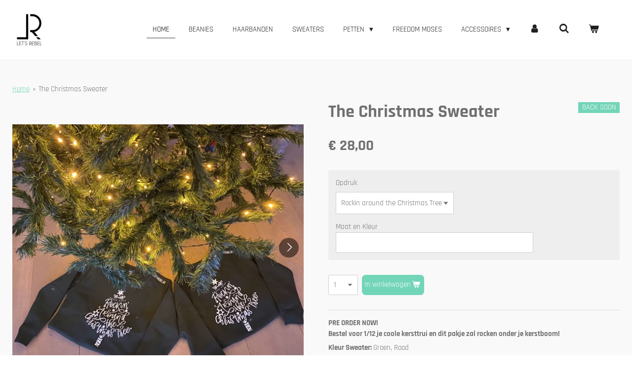

--- FILE ---
content_type: text/html; charset=UTF-8
request_url: https://www.letsrebel.be/product/2906006/the-christmas-sweater
body_size: 13584
content:
<!DOCTYPE html>
<html lang="nl">
    <head>
        <meta http-equiv="Content-Type" content="text/html; charset=utf-8">
        <meta name="viewport" content="width=device-width, initial-scale=1.0, maximum-scale=5.0">
        <meta http-equiv="X-UA-Compatible" content="IE=edge">
        <link rel="canonical" href="https://www.letsrebel.be/product/2906006/the-christmas-sweater">
        <link rel="sitemap" type="application/xml" href="https://www.letsrebel.be/sitemap.xml">
        <meta property="og:title" content="The Christmas Sweater | letsrebel.be">
        <meta property="og:url" content="https://www.letsrebel.be/product/2906006/the-christmas-sweater">
        <base href="https://www.letsrebel.be/">
        <meta name="description" property="og:description" content="PRE ORDER NOW!&amp;nbsp;Bestel voor 1/12 je coole kersttrui en dit pakje zal rocken onder je kerstboom!
Kleur Sweater: Groen, RoodOpdruk: Rockin&#039; Around the Christmas Tree - Ho Ho HoKleur opdruk: Wit&amp;nbsp;
Ook leuk om te twinnen met heel het gezin!
Kids en Adult sizes beschikbaar!6-12m, 12-18m, 18-24m, 24-36m3-4j, 5-6, 7-8j, 9-11j, 12-13jXS, S, M, L, XL
Je kan je gewenste maat &amp;amp; kleur doorgeven in het opmerkingveld!
Dit sweater van Let&#039;s Rebel is gemaakt van 80% katoen en 20% polyester.&amp;nbsp;Hij voelt zeer zacht aan!
De sweaters zijn 100% home- en custommade!">
                <script nonce="71379111f8cb743170fe19b88f2aec8c">
            
            window.JOUWWEB = window.JOUWWEB || {};
            window.JOUWWEB.application = window.JOUWWEB.application || {};
            window.JOUWWEB.application = {"backends":[{"domain":"jouwweb.nl","freeDomain":"jouwweb.site"},{"domain":"webador.com","freeDomain":"webadorsite.com"},{"domain":"webador.de","freeDomain":"webadorsite.com"},{"domain":"webador.fr","freeDomain":"webadorsite.com"},{"domain":"webador.es","freeDomain":"webadorsite.com"},{"domain":"webador.it","freeDomain":"webadorsite.com"},{"domain":"jouwweb.be","freeDomain":"jouwweb.site"},{"domain":"webador.ie","freeDomain":"webadorsite.com"},{"domain":"webador.co.uk","freeDomain":"webadorsite.com"},{"domain":"webador.at","freeDomain":"webadorsite.com"},{"domain":"webador.be","freeDomain":"webadorsite.com"},{"domain":"webador.ch","freeDomain":"webadorsite.com"},{"domain":"webador.ch","freeDomain":"webadorsite.com"},{"domain":"webador.mx","freeDomain":"webadorsite.com"},{"domain":"webador.com","freeDomain":"webadorsite.com"},{"domain":"webador.dk","freeDomain":"webadorsite.com"},{"domain":"webador.se","freeDomain":"webadorsite.com"},{"domain":"webador.no","freeDomain":"webadorsite.com"},{"domain":"webador.fi","freeDomain":"webadorsite.com"},{"domain":"webador.ca","freeDomain":"webadorsite.com"},{"domain":"webador.ca","freeDomain":"webadorsite.com"},{"domain":"webador.pl","freeDomain":"webadorsite.com"},{"domain":"webador.com.au","freeDomain":"webadorsite.com"},{"domain":"webador.nz","freeDomain":"webadorsite.com"}],"editorLocale":"nl-BE","editorTimezone":"Europe\/Brussels","editorLanguage":"nl","analytics4TrackingId":"G-E6PZPGE4QM","analyticsDimensions":[],"backendDomain":"www.jouwweb.nl","backendShortDomain":"jouwweb.nl","backendKey":"jouwweb-nl","freeWebsiteDomain":"jouwweb.site","noSsl":false,"build":{"reference":"a053e3f"},"linkHostnames":["www.jouwweb.nl","www.webador.com","www.webador.de","www.webador.fr","www.webador.es","www.webador.it","www.jouwweb.be","www.webador.ie","www.webador.co.uk","www.webador.at","www.webador.be","www.webador.ch","fr.webador.ch","www.webador.mx","es.webador.com","www.webador.dk","www.webador.se","www.webador.no","www.webador.fi","www.webador.ca","fr.webador.ca","www.webador.pl","www.webador.com.au","www.webador.nz"],"assetsUrl":"https:\/\/assets.jwwb.nl","loginUrl":"https:\/\/www.jouwweb.nl\/inloggen","publishUrl":"https:\/\/www.jouwweb.nl\/v2\/website\/1251522\/publish-proxy","adminUserOrIp":false,"pricing":{"plans":{"lite":{"amount":"700","currency":"EUR"},"pro":{"amount":"1200","currency":"EUR"},"business":{"amount":"2400","currency":"EUR"}},"yearlyDiscount":{"price":{"amount":"4800","currency":"EUR"},"ratio":0.17,"percent":"17%","discountPrice":{"amount":"4800","currency":"EUR"},"termPricePerMonth":{"amount":"2400","currency":"EUR"},"termPricePerYear":{"amount":"24000","currency":"EUR"}}},"hcUrl":{"add-product-variants":"https:\/\/help.jouwweb.nl\/hc\/nl\/articles\/28594307773201","basic-vs-advanced-shipping":"https:\/\/help.jouwweb.nl\/hc\/nl\/articles\/28594268794257","html-in-head":"https:\/\/help.jouwweb.nl\/hc\/nl\/articles\/28594336422545","link-domain-name":"https:\/\/help.jouwweb.nl\/hc\/nl\/articles\/28594325307409","optimize-for-mobile":"https:\/\/help.jouwweb.nl\/hc\/nl\/articles\/28594312927121","seo":"https:\/\/help.jouwweb.nl\/hc\/nl\/sections\/28507243966737","transfer-domain-name":"https:\/\/help.jouwweb.nl\/hc\/nl\/articles\/28594325232657","website-not-secure":"https:\/\/help.jouwweb.nl\/hc\/nl\/articles\/28594252935825"}};
            window.JOUWWEB.brand = {"type":"jouwweb","name":"JouwWeb","domain":"JouwWeb.nl","supportEmail":"support@jouwweb.nl"};
                    
                window.JOUWWEB = window.JOUWWEB || {};
                window.JOUWWEB.websiteRendering = {"locale":"nl-NL","timezone":"Europe\/Brussels","routes":{"api\/upload\/product-field":"\/_api\/upload\/product-field","checkout\/cart":"\/winkelwagen","payment":"\/bestelling-afronden\/:publicOrderId","payment\/forward":"\/bestelling-afronden\/:publicOrderId\/forward","public-order":"\/bestelling\/:publicOrderId","checkout\/authorize":"\/winkelwagen\/authorize\/:gateway","wishlist":"\/verlanglijst"}};
                                                    window.JOUWWEB.website = {"id":1251522,"locale":"nl-NL","enabled":true,"title":"letsrebel.be","hasTitle":true,"roleOfLoggedInUser":null,"ownerLocale":"nl-BE","plan":"business","freeWebsiteDomain":"jouwweb.site","backendKey":"jouwweb-be","currency":"EUR","defaultLocale":"nl-NL","url":"https:\/\/www.letsrebel.be\/","homepageSegmentId":5006169,"category":"webshop","isOffline":false,"isPublished":true,"locales":["nl-NL"],"allowed":{"ads":false,"credits":true,"externalLinks":true,"slideshow":true,"customDefaultSlideshow":true,"hostedAlbums":true,"moderators":true,"mailboxQuota":10,"statisticsVisitors":true,"statisticsDetailed":true,"statisticsMonths":-1,"favicon":true,"password":true,"freeDomains":0,"freeMailAccounts":1,"canUseLanguages":false,"fileUpload":true,"legacyFontSize":false,"webshop":true,"products":-1,"imageText":false,"search":true,"audioUpload":true,"videoUpload":5000,"allowDangerousForms":false,"allowHtmlCode":true,"mobileBar":true,"sidebar":true,"poll":false,"allowCustomForms":true,"allowBusinessListing":true,"allowCustomAnalytics":true,"allowAccountingLink":true,"digitalProducts":true,"sitemapElement":true},"mobileBar":{"enabled":false,"theme":"accent","email":{"active":true},"location":{"active":true},"phone":{"active":true},"whatsapp":{"active":false},"social":{"active":false,"network":"facebook"}},"webshop":{"enabled":true,"currency":"EUR","taxEnabled":true,"taxInclusive":true,"vatDisclaimerVisible":false,"orderNotice":"<p>Indien je speciale wensen hebt kun je deze doorgeven via het Opmerkingen-veld in de laatste stap.<\/p>","orderConfirmation":null,"freeShipping":true,"freeShippingAmount":"50.00","shippingDisclaimerVisible":false,"pickupAllowed":true,"couponAllowed":true,"detailsPageAvailable":true,"socialMediaVisible":true,"termsPage":null,"termsPageUrl":null,"extraTerms":null,"pricingVisible":true,"orderButtonVisible":true,"shippingAdvanced":true,"shippingAdvancedBackEnd":true,"soldOutVisible":true,"backInStockNotificationEnabled":false,"canAddProducts":true,"nextOrderNumber":2026001,"allowedServicePoints":["postnl","bpost","dhl","dpd","ups"],"sendcloudConfigured":true,"sendcloudFallbackPublicKey":"a3d50033a59b4a598f1d7ce7e72aafdf","taxExemptionAllowed":true,"invoiceComment":"Let's Rebel - Share the love \nFB: @letsrebel - INSTAGRAM: @letsrebel.be\n#coolkidswearcooltees\n#coolkidswearcaps\n#coolkidswearbeanies\n#coolkidsgofluo","emptyCartVisible":true,"minimumOrderPrice":null,"productNumbersEnabled":false,"wishlistEnabled":false,"hideTaxOnCart":false},"isTreatedAsWebshop":true};                            window.JOUWWEB.cart = {"products":[],"coupon":null,"shippingCountryCode":null,"shippingChoice":null,"breakdown":[]};                            window.JOUWWEB.scripts = ["website-rendering\/webshop"];                        window.parent.JOUWWEB.colorPalette = window.JOUWWEB.colorPalette;
        </script>
                <title>The Christmas Sweater | letsrebel.be</title>
                                                                            <meta property="og:image" content="https&#x3A;&#x2F;&#x2F;primary.jwwb.nl&#x2F;public&#x2F;r&#x2F;c&#x2F;u&#x2F;temp-btqfbnqjiaowmgxmkwdp&#x2F;89ca16&#x2F;kersttrui-1.jpg&#x3F;enable-io&#x3D;true&amp;enable&#x3D;upscale&amp;fit&#x3D;bounds&amp;width&#x3D;1200">
                    <meta property="og:image" content="https&#x3A;&#x2F;&#x2F;primary.jwwb.nl&#x2F;public&#x2F;r&#x2F;c&#x2F;u&#x2F;temp-btqfbnqjiaowmgxmkwdp&#x2F;p2mltk&#x2F;kersttrui2.jpg&#x3F;enable-io&#x3D;true&amp;enable&#x3D;upscale&amp;fit&#x3D;bounds&amp;width&#x3D;1200">
                    <meta property="og:image" content="https&#x3A;&#x2F;&#x2F;primary.jwwb.nl&#x2F;public&#x2F;r&#x2F;c&#x2F;u&#x2F;temp-btqfbnqjiaowmgxmkwdp&#x2F;wb2hek&#x2F;kleurenkersttrui.jpg">
                    <meta property="og:image" content="https&#x3A;&#x2F;&#x2F;primary.jwwb.nl&#x2F;public&#x2F;r&#x2F;c&#x2F;u&#x2F;temp-btqfbnqjiaowmgxmkwdp&#x2F;zmmr6f&#x2F;letsrebel_logo1.jpg">
                    <meta property="og:image" content="https&#x3A;&#x2F;&#x2F;primary.jwwb.nl&#x2F;public&#x2F;r&#x2F;c&#x2F;u&#x2F;temp-btqfbnqjiaowmgxmkwdp&#x2F;dpll6b&#x2F;footerbg2.png">
                                    <meta name="twitter:card" content="summary_large_image">
                        <meta property="twitter:image" content="https&#x3A;&#x2F;&#x2F;primary.jwwb.nl&#x2F;public&#x2F;r&#x2F;c&#x2F;u&#x2F;temp-btqfbnqjiaowmgxmkwdp&#x2F;89ca16&#x2F;kersttrui-1.jpg&#x3F;enable-io&#x3D;true&amp;enable&#x3D;upscale&amp;fit&#x3D;bounds&amp;width&#x3D;1200">
                                                    <script src="https://plausible.io/js/script.manual.js" nonce="71379111f8cb743170fe19b88f2aec8c" data-turbo-track="reload" defer data-domain="shard22.jouwweb.nl"></script>
<link rel="stylesheet" type="text/css" href="https://gfonts.jwwb.nl/css?display=fallback&amp;family=Rajdhani%3A400%2C700%2C400italic%2C700italic" nonce="71379111f8cb743170fe19b88f2aec8c" data-turbo-track="dynamic">
<script src="https://assets.jwwb.nl/assets/build/website-rendering/nl-NL.js?bust=af8dcdef13a1895089e9" nonce="71379111f8cb743170fe19b88f2aec8c" data-turbo-track="reload" defer></script>
<script src="https://assets.jwwb.nl/assets/website-rendering/runtime.e155993011efc7175f1d.js?bust=9c9da86aa25b93d0d097" nonce="71379111f8cb743170fe19b88f2aec8c" data-turbo-track="reload" defer></script>
<script src="https://assets.jwwb.nl/assets/website-rendering/812.881ee67943804724d5af.js?bust=78ab7ad7d6392c42d317" nonce="71379111f8cb743170fe19b88f2aec8c" data-turbo-track="reload" defer></script>
<script src="https://assets.jwwb.nl/assets/website-rendering/main.0515695a8fe66ce31629.js?bust=d350dfc83bf29c36017f" nonce="71379111f8cb743170fe19b88f2aec8c" data-turbo-track="reload" defer></script>
<link rel="preload" href="https://assets.jwwb.nl/assets/website-rendering/styles.1ccb5af37fe695da2886.css?bust=b0ae04ec4c862e8d8ee1" as="style">
<link rel="preload" href="https://assets.jwwb.nl/assets/website-rendering/fonts/icons-website-rendering/font/website-rendering.woff2?bust=bd2797014f9452dadc8e" as="font" crossorigin>
<link rel="preconnect" href="https://gfonts.jwwb.nl">
<link rel="stylesheet" type="text/css" href="https://assets.jwwb.nl/assets/website-rendering/styles.1ccb5af37fe695da2886.css?bust=b0ae04ec4c862e8d8ee1" nonce="71379111f8cb743170fe19b88f2aec8c" data-turbo-track="dynamic">
<link rel="preconnect" href="https://assets.jwwb.nl">
<link rel="stylesheet" type="text/css" href="https://primary.jwwb.nl/public/r/c/u/temp-btqfbnqjiaowmgxmkwdp/style.css?bust=1768825055" nonce="71379111f8cb743170fe19b88f2aec8c" data-turbo-track="dynamic">    </head>
    <body
        id="top"
        class="jw-is-no-slideshow jw-header-is-image jw-is-segment-product jw-is-frontend jw-is-no-sidebar jw-is-no-messagebar jw-is-no-touch-device jw-is-no-mobile"
                                    data-jouwweb-page="2906006"
                                                data-jouwweb-segment-id="2906006"
                                                data-jouwweb-segment-type="product"
                                                data-template-threshold="960"
                                                data-template-name="business-banner&#x7C;gadget&#x7C;gadget-shop"
                            itemscope
        itemtype="https://schema.org/Product"
    >
                                    <meta itemprop="url" content="https://www.letsrebel.be/product/2906006/the-christmas-sweater">
        <a href="#main-content" class="jw-skip-link">
            Ga direct naar de hoofdinhoud        </a>
        <div class="jw-background"></div>
        <div class="jw-body">
            <div class="jw-mobile-menu jw-mobile-is-logo js-mobile-menu">
            <button
            type="button"
            class="jw-mobile-menu__button jw-mobile-toggle"
            aria-label="Open / sluit menu"
        >
            <span class="jw-icon-burger"></span>
        </button>
        <div class="jw-mobile-header jw-mobile-header--image">
        <a            class="jw-mobile-header-content"
                            href="/"
                        >
                            <img class="jw-mobile-logo jw-mobile-logo--square" src="https://primary.jwwb.nl/public/r/c/u/temp-btqfbnqjiaowmgxmkwdp/mll0un/letsrebel_logo.jpg?enable-io=true&amp;enable=upscale&amp;height=70" srcset="https://primary.jwwb.nl/public/r/c/u/temp-btqfbnqjiaowmgxmkwdp/mll0un/letsrebel_logo.jpg?enable-io=true&amp;enable=upscale&amp;height=70 1x, https://primary.jwwb.nl/public/r/c/u/temp-btqfbnqjiaowmgxmkwdp/mll0un/letsrebel_logo.jpg?enable-io=true&amp;enable=upscale&amp;height=140&amp;quality=70 2x" alt="letsrebel.be" title="letsrebel.be">                                </a>
    </div>

        <a
        href="/winkelwagen"
        class="jw-mobile-menu__button jw-mobile-header-cart"
        aria-label="Bekijk winkelwagen"
    >
        <span class="jw-icon-badge-wrapper">
            <span class="website-rendering-icon-basket" aria-hidden="true"></span>
            <span class="jw-icon-badge hidden" aria-hidden="true"></span>
        </span>
    </a>
    
    </div>
    <div class="jw-mobile-menu-search jw-mobile-menu-search--hidden">
        <form
            action="/zoeken"
            method="get"
            class="jw-mobile-menu-search__box"
        >
            <input
                type="text"
                name="q"
                value=""
                placeholder="Zoeken..."
                class="jw-mobile-menu-search__input"
                aria-label="Zoeken"
            >
            <button type="submit" class="jw-btn jw-btn--style-flat jw-mobile-menu-search__button" aria-label="Zoeken">
                <span class="website-rendering-icon-search" aria-hidden="true"></span>
            </button>
            <button type="button" class="jw-btn jw-btn--style-flat jw-mobile-menu-search__button js-cancel-search" aria-label="Zoekopdracht annuleren">
                <span class="website-rendering-icon-cancel" aria-hidden="true"></span>
            </button>
        </form>
    </div>
            <script nonce="71379111f8cb743170fe19b88f2aec8c">
    JOUWWEB.templateConfig = {
        header: {
            mobileSelector: '.jw-mobile-menu',
            updatePusher: function (headerHeight, state) {
                $('.jw-menu-clone').css('top', headerHeight);
            },
        },
    };
</script>
<header class="header-wrap js-topbar-content-container">
    <div class="header">
        <div class="jw-header-logo">
            <div
    id="jw-header-image-container"
    class="jw-header jw-header-image jw-header-image-toggle"
    style="flex-basis: 80px; max-width: 80px; flex-shrink: 1;"
>
            <a href="/">
        <img id="jw-header-image" data-image-id="24090356" srcset="https://primary.jwwb.nl/public/r/c/u/temp-btqfbnqjiaowmgxmkwdp/mll0un/letsrebel_logo.jpg?enable-io=true&amp;width=80 80w, https://primary.jwwb.nl/public/r/c/u/temp-btqfbnqjiaowmgxmkwdp/mll0un/letsrebel_logo.jpg?enable-io=true&amp;width=160 160w" class="jw-header-image" title="letsrebel.be" style="max-height: 80px;" sizes="80px" width="80" height="80" intrinsicsize="80.00 x 80.00" alt="letsrebel.be">                </a>
    </div>
        <div
    class="jw-header jw-header-title-container jw-header-text jw-header-text-toggle"
    data-stylable="true"
>
    <a        id="jw-header-title"
        class="jw-header-title"
                    href="/"
            >
        letsrebel.be    </a>
</div>
</div>
    </div>
    <nav class="menu jw-menu-copy">
        <ul
    id="jw-menu"
    class="jw-menu jw-menu-horizontal"
            >
            <li
    class="jw-menu-item jw-menu-is-active"
>
        <a        class="jw-menu-link js-active-menu-item"
        href="/"                                            data-page-link-id="5006169"
                            >
                <span class="">
            Home        </span>
            </a>
                </li>
            <li
    class="jw-menu-item"
>
        <a        class="jw-menu-link"
        href="/beanies"                                            data-page-link-id="5324374"
                            >
                <span class="">
            Beanies        </span>
            </a>
                </li>
            <li
    class="jw-menu-item"
>
        <a        class="jw-menu-link"
        href="/haarbanden"                                            data-page-link-id="11468677"
                            >
                <span class="">
            Haarbanden        </span>
            </a>
                </li>
            <li
    class="jw-menu-item"
>
        <a        class="jw-menu-link"
        href="/sweaters"                                            data-page-link-id="6227744"
                            >
                <span class="">
            Sweaters        </span>
            </a>
                </li>
            <li
    class="jw-menu-item jw-menu-has-submenu"
>
        <a        class="jw-menu-link"
        href="/petten"                                            data-page-link-id="5324371"
                            >
                <span class="">
            Petten        </span>
                    <span class="jw-arrow jw-arrow-toplevel"></span>
            </a>
                    <ul
            class="jw-submenu"
                    >
                            <li
    class="jw-menu-item"
>
        <a        class="jw-menu-link"
        href="/petten/custom-made-truckercaps"                                            data-page-link-id="5350098"
                            >
                <span class="">
            CUSTOM MADE Truckercaps        </span>
            </a>
                </li>
                            <li
    class="jw-menu-item"
>
        <a        class="jw-menu-link"
        href="/petten/zwarte-truckercaps"                                            data-page-link-id="5324381"
                            >
                <span class="">
            ZWARTE Truckercaps        </span>
            </a>
                </li>
                            <li
    class="jw-menu-item"
>
        <a        class="jw-menu-link"
        href="/petten/witte-truckercaps"                                            data-page-link-id="5324383"
                            >
                <span class="">
            WITTE Truckercaps        </span>
            </a>
                </li>
                            <li
    class="jw-menu-item"
>
        <a        class="jw-menu-link"
        href="/petten/geborduurde-petten"                                            data-page-link-id="5324384"
                            >
                <span class="">
            Geborduurde petten        </span>
            </a>
                </li>
                            <li
    class="jw-menu-item"
>
        <a        class="jw-menu-link"
        href="/petten/twinning"                                            data-page-link-id="5597512"
                            >
                <span class="">
            Twinning        </span>
            </a>
                </li>
                    </ul>
        </li>
            <li
    class="jw-menu-item"
>
        <a        class="jw-menu-link"
        href="/freedom-moses"                                            data-page-link-id="7261858"
                            >
                <span class="">
            Freedom Moses        </span>
            </a>
                </li>
            <li
    class="jw-menu-item jw-menu-has-submenu"
>
        <a        class="jw-menu-link"
        href="/accessoires-1"                                            data-page-link-id="8071472"
                            >
                <span class="">
            Accessoires        </span>
                    <span class="jw-arrow jw-arrow-toplevel"></span>
            </a>
                    <ul
            class="jw-submenu"
                    >
                            <li
    class="jw-menu-item"
>
        <a        class="jw-menu-link"
        href="/accessoires-1/fluo"                                            data-page-link-id="5980692"
                            >
                <span class="">
            Fluo        </span>
            </a>
                </li>
                            <li
    class="jw-menu-item"
>
        <a        class="jw-menu-link"
        href="/accessoires-1/gymbags"                                            data-page-link-id="5503681"
                            >
                <span class="">
            Gymbags        </span>
            </a>
                </li>
                            <li
    class="jw-menu-item"
>
        <a        class="jw-menu-link"
        href="/accessoires-1/drinkflessen"                                            data-page-link-id="8071476"
                            >
                <span class="">
            Drinkflessen        </span>
            </a>
                </li>
                            <li
    class="jw-menu-item"
>
        <a        class="jw-menu-link"
        href="/accessoires-1/socks"                                            data-page-link-id="7261897"
                            >
                <span class="">
            Socks        </span>
            </a>
                </li>
                            <li
    class="jw-menu-item"
>
        <a        class="jw-menu-link"
        href="/accessoires-1/smile-bracelet"                                            data-page-link-id="8636323"
                            >
                <span class="">
            Smile Bracelet        </span>
            </a>
                </li>
                    </ul>
        </li>
            <li
    class="jw-menu-item"
>
        <a        class="jw-menu-link jw-menu-link--icon"
        href="/account"                                                            title="Account"
            >
                                <span class="website-rendering-icon-user"></span>
                            <span class="hidden-desktop-horizontal-menu">
            Account        </span>
            </a>
                </li>
            <li
    class="jw-menu-item jw-menu-search-item"
>
        <button        class="jw-menu-link jw-menu-link--icon jw-text-button"
                                                                    title="Zoeken"
            >
                                <span class="website-rendering-icon-search"></span>
                            <span class="hidden-desktop-horizontal-menu">
            Zoeken        </span>
            </button>
                
            <div class="jw-popover-container jw-popover-container--inline is-hidden">
                <div class="jw-popover-backdrop"></div>
                <div class="jw-popover">
                    <div class="jw-popover__arrow"></div>
                    <div class="jw-popover__content jw-section-white">
                        <form  class="jw-search" action="/zoeken" method="get">
                            
                            <input class="jw-search__input" type="text" name="q" value="" placeholder="Zoeken..." aria-label="Zoeken" >
                            <button class="jw-search__submit" type="submit" aria-label="Zoeken">
                                <span class="website-rendering-icon-search" aria-hidden="true"></span>
                            </button>
                        </form>
                    </div>
                </div>
            </div>
                        </li>
            <li
    class="jw-menu-item js-menu-cart-item "
>
        <a        class="jw-menu-link jw-menu-link--icon"
        href="/winkelwagen"                                                            title="Winkelwagen"
            >
                                    <span class="jw-icon-badge-wrapper">
                        <span class="website-rendering-icon-basket"></span>
                                            <span class="jw-icon-badge hidden">
                    0                </span>
                            <span class="hidden-desktop-horizontal-menu">
            Winkelwagen        </span>
            </a>
                </li>
    
    </ul>

    <script nonce="71379111f8cb743170fe19b88f2aec8c" id="jw-mobile-menu-template" type="text/template">
        <ul id="jw-menu" class="jw-menu jw-menu-horizontal">
                            <li
    class="jw-menu-item jw-menu-search-item"
>
                
                 <li class="jw-menu-item jw-mobile-menu-search-item">
                    <form class="jw-search" action="/zoeken" method="get">
                        <input class="jw-search__input" type="text" name="q" value="" placeholder="Zoeken..." aria-label="Zoeken">
                        <button class="jw-search__submit" type="submit" aria-label="Zoeken">
                            <span class="website-rendering-icon-search" aria-hidden="true"></span>
                        </button>
                    </form>
                </li>
                        </li>
                            <li
    class="jw-menu-item jw-menu-is-active"
>
        <a        class="jw-menu-link js-active-menu-item"
        href="/"                                            data-page-link-id="5006169"
                            >
                <span class="">
            Home        </span>
            </a>
                </li>
                            <li
    class="jw-menu-item"
>
        <a        class="jw-menu-link"
        href="/beanies"                                            data-page-link-id="5324374"
                            >
                <span class="">
            Beanies        </span>
            </a>
                </li>
                            <li
    class="jw-menu-item"
>
        <a        class="jw-menu-link"
        href="/haarbanden"                                            data-page-link-id="11468677"
                            >
                <span class="">
            Haarbanden        </span>
            </a>
                </li>
                            <li
    class="jw-menu-item"
>
        <a        class="jw-menu-link"
        href="/sweaters"                                            data-page-link-id="6227744"
                            >
                <span class="">
            Sweaters        </span>
            </a>
                </li>
                            <li
    class="jw-menu-item jw-menu-has-submenu"
>
        <a        class="jw-menu-link"
        href="/petten"                                            data-page-link-id="5324371"
                            >
                <span class="">
            Petten        </span>
                    <span class="jw-arrow jw-arrow-toplevel"></span>
            </a>
                    <ul
            class="jw-submenu"
                    >
                            <li
    class="jw-menu-item"
>
        <a        class="jw-menu-link"
        href="/petten/custom-made-truckercaps"                                            data-page-link-id="5350098"
                            >
                <span class="">
            CUSTOM MADE Truckercaps        </span>
            </a>
                </li>
                            <li
    class="jw-menu-item"
>
        <a        class="jw-menu-link"
        href="/petten/zwarte-truckercaps"                                            data-page-link-id="5324381"
                            >
                <span class="">
            ZWARTE Truckercaps        </span>
            </a>
                </li>
                            <li
    class="jw-menu-item"
>
        <a        class="jw-menu-link"
        href="/petten/witte-truckercaps"                                            data-page-link-id="5324383"
                            >
                <span class="">
            WITTE Truckercaps        </span>
            </a>
                </li>
                            <li
    class="jw-menu-item"
>
        <a        class="jw-menu-link"
        href="/petten/geborduurde-petten"                                            data-page-link-id="5324384"
                            >
                <span class="">
            Geborduurde petten        </span>
            </a>
                </li>
                            <li
    class="jw-menu-item"
>
        <a        class="jw-menu-link"
        href="/petten/twinning"                                            data-page-link-id="5597512"
                            >
                <span class="">
            Twinning        </span>
            </a>
                </li>
                    </ul>
        </li>
                            <li
    class="jw-menu-item"
>
        <a        class="jw-menu-link"
        href="/freedom-moses"                                            data-page-link-id="7261858"
                            >
                <span class="">
            Freedom Moses        </span>
            </a>
                </li>
                            <li
    class="jw-menu-item jw-menu-has-submenu"
>
        <a        class="jw-menu-link"
        href="/accessoires-1"                                            data-page-link-id="8071472"
                            >
                <span class="">
            Accessoires        </span>
                    <span class="jw-arrow jw-arrow-toplevel"></span>
            </a>
                    <ul
            class="jw-submenu"
                    >
                            <li
    class="jw-menu-item"
>
        <a        class="jw-menu-link"
        href="/accessoires-1/fluo"                                            data-page-link-id="5980692"
                            >
                <span class="">
            Fluo        </span>
            </a>
                </li>
                            <li
    class="jw-menu-item"
>
        <a        class="jw-menu-link"
        href="/accessoires-1/gymbags"                                            data-page-link-id="5503681"
                            >
                <span class="">
            Gymbags        </span>
            </a>
                </li>
                            <li
    class="jw-menu-item"
>
        <a        class="jw-menu-link"
        href="/accessoires-1/drinkflessen"                                            data-page-link-id="8071476"
                            >
                <span class="">
            Drinkflessen        </span>
            </a>
                </li>
                            <li
    class="jw-menu-item"
>
        <a        class="jw-menu-link"
        href="/accessoires-1/socks"                                            data-page-link-id="7261897"
                            >
                <span class="">
            Socks        </span>
            </a>
                </li>
                            <li
    class="jw-menu-item"
>
        <a        class="jw-menu-link"
        href="/accessoires-1/smile-bracelet"                                            data-page-link-id="8636323"
                            >
                <span class="">
            Smile Bracelet        </span>
            </a>
                </li>
                    </ul>
        </li>
                            <li
    class="jw-menu-item"
>
        <a        class="jw-menu-link jw-menu-link--icon"
        href="/account"                                                            title="Account"
            >
                                <span class="website-rendering-icon-user"></span>
                            <span class="hidden-desktop-horizontal-menu">
            Account        </span>
            </a>
                </li>
            
                    </ul>
    </script>
    </nav>
</header>
<div class="main-content">
    
<main id="main-content" class="block-content">
    <div data-section-name="content" class="jw-section jw-section-content jw-responsive">
        <div class="jw-strip jw-strip--default jw-strip--style-color jw-strip--primary jw-strip--color-default jw-strip--padding-start"><div class="jw-strip__content-container"><div class="jw-strip__content jw-responsive">    
                        <nav class="jw-breadcrumbs" aria-label="Kruimelpad"><ol><li><a href="/" class="jw-breadcrumbs__link">Home</a></li><li><span class="jw-breadcrumbs__separator" aria-hidden="true">&raquo;</span><a href="/product/2906006/the-christmas-sweater" class="jw-breadcrumbs__link jw-breadcrumbs__link--current" aria-current="page">The Christmas Sweater</a></li></ol></nav>    <div
        class="product-page js-product-container"
        data-webshop-product="&#x7B;&quot;id&quot;&#x3A;2906006,&quot;title&quot;&#x3A;&quot;The&#x20;Christmas&#x20;Sweater&quot;,&quot;url&quot;&#x3A;&quot;&#x5C;&#x2F;product&#x5C;&#x2F;2906006&#x5C;&#x2F;the-christmas-sweater&quot;,&quot;variants&quot;&#x3A;&#x5B;&#x7B;&quot;id&quot;&#x3A;10022401,&quot;stock&quot;&#x3A;0,&quot;limited&quot;&#x3A;false,&quot;propertyValueIds&quot;&#x3A;&#x5B;4373071&#x5D;&#x7D;,&#x7B;&quot;id&quot;&#x3A;10022402,&quot;stock&quot;&#x3A;0,&quot;limited&quot;&#x3A;false,&quot;propertyValueIds&quot;&#x3A;&#x5B;4373072&#x5D;&#x7D;&#x5D;,&quot;image&quot;&#x3A;&#x7B;&quot;id&quot;&#x3A;34073536,&quot;url&quot;&#x3A;&quot;https&#x3A;&#x5C;&#x2F;&#x5C;&#x2F;primary.jwwb.nl&#x5C;&#x2F;public&#x5C;&#x2F;r&#x5C;&#x2F;c&#x5C;&#x2F;u&#x5C;&#x2F;temp-btqfbnqjiaowmgxmkwdp&#x5C;&#x2F;kersttrui-1.jpg&quot;,&quot;width&quot;&#x3A;800,&quot;height&quot;&#x3A;677&#x7D;,&quot;orderFromDetailsPage&quot;&#x3A;true&#x7D;"
        data-is-detail-view="1"
    >
                <div class="product-page__top">
            <h1 class="product-page__heading" itemprop="name">
                The Christmas Sweater            </h1>
            <div class="product-sticker">BACK SOON</div>                    </div>
                                <div class="product-page__image-container">
                <div
                    class="image-gallery"
                    role="group"
                    aria-roledescription="carousel"
                    aria-label="Productafbeeldingen"
                >
                    <div class="image-gallery__main">
                        <div
                            class="image-gallery__slides"
                            aria-live="polite"
                            aria-atomic="false"
                        >
                                                                                            <div
                                    class="image-gallery__slide-container"
                                    role="group"
                                    aria-roledescription="slide"
                                    aria-hidden="false"
                                    aria-label="1 van 3"
                                >
                                    <a
                                        class="image-gallery__slide-item"
                                        href="https://primary.jwwb.nl/public/r/c/u/temp-btqfbnqjiaowmgxmkwdp/89ca16/kersttrui-1.jpg"
                                        data-width="1920"
                                        data-height="1625"
                                        data-image-id="34073536"
                                        tabindex="0"
                                    >
                                        <div class="image-gallery__slide-image">
                                            <img
                                                                                                    itemprop="image"
                                                    alt="The&#x20;Christmas&#x20;Sweater"
                                                                                                src="https://primary.jwwb.nl/public/r/c/u/temp-btqfbnqjiaowmgxmkwdp/kersttrui-1.jpg?enable-io=true&enable=upscale&width=600"
                                                srcset="https://primary.jwwb.nl/public/r/c/u/temp-btqfbnqjiaowmgxmkwdp/89ca16/kersttrui-1.jpg?enable-io=true&width=600 600w"
                                                sizes="(min-width: 960px) 50vw, 100vw"
                                                width="1920"
                                                height="1625"
                                            >
                                        </div>
                                    </a>
                                </div>
                                                                                            <div
                                    class="image-gallery__slide-container"
                                    role="group"
                                    aria-roledescription="slide"
                                    aria-hidden="true"
                                    aria-label="2 van 3"
                                >
                                    <a
                                        class="image-gallery__slide-item"
                                        href="https://primary.jwwb.nl/public/r/c/u/temp-btqfbnqjiaowmgxmkwdp/p2mltk/kersttrui2.jpg"
                                        data-width="1919"
                                        data-height="1916"
                                        data-image-id="34343524"
                                        tabindex="-1"
                                    >
                                        <div class="image-gallery__slide-image">
                                            <img
                                                                                                    alt=""
                                                                                                src="https://primary.jwwb.nl/public/r/c/u/temp-btqfbnqjiaowmgxmkwdp/kersttrui2.jpg?enable-io=true&enable=upscale&width=600"
                                                srcset="https://primary.jwwb.nl/public/r/c/u/temp-btqfbnqjiaowmgxmkwdp/p2mltk/kersttrui2.jpg?enable-io=true&width=600 600w"
                                                sizes="(min-width: 960px) 50vw, 100vw"
                                                width="1919"
                                                height="1916"
                                            >
                                        </div>
                                    </a>
                                </div>
                                                                                            <div
                                    class="image-gallery__slide-container"
                                    role="group"
                                    aria-roledescription="slide"
                                    aria-hidden="true"
                                    aria-label="3 van 3"
                                >
                                    <a
                                        class="image-gallery__slide-item"
                                        href="https://primary.jwwb.nl/public/r/c/u/temp-btqfbnqjiaowmgxmkwdp/wb2hek/kleurenkersttrui.jpg"
                                        data-width="559"
                                        data-height="393"
                                        data-image-id="34073639"
                                        tabindex="-1"
                                    >
                                        <div class="image-gallery__slide-image">
                                            <img
                                                                                                    alt=""
                                                                                                src="https://primary.jwwb.nl/public/r/c/u/temp-btqfbnqjiaowmgxmkwdp/kleurenkersttrui.jpg?enable-io=true&enable=upscale&width=600"
                                                srcset="https://primary.jwwb.nl/public/r/c/u/temp-btqfbnqjiaowmgxmkwdp/wb2hek/kleurenkersttrui.jpg?enable-io=true&width=559 559w"
                                                sizes="(min-width: 960px) 50vw, 100vw"
                                                width="559"
                                                height="393"
                                            >
                                        </div>
                                    </a>
                                </div>
                                                    </div>
                        <div class="image-gallery__controls">
                            <button
                                type="button"
                                class="image-gallery__control image-gallery__control--prev image-gallery__control--disabled"
                                aria-label="Vorige afbeelding"
                            >
                                <span class="website-rendering-icon-left-open-big"></span>
                            </button>
                            <button
                                type="button"
                                class="image-gallery__control image-gallery__control--next"
                                aria-label="Volgende afbeelding"
                            >
                                <span class="website-rendering-icon-right-open-big"></span>
                            </button>
                        </div>
                    </div>
                                            <div
                            class="image-gallery__thumbnails"
                            role="group"
                            aria-label="Kies afbeelding om weer te geven."
                        >
                                                                                            <a
                                    class="image-gallery__thumbnail-item image-gallery__thumbnail-item--active"
                                    role="button"
                                    aria-disabled="true"
                                    aria-label="1 van 3"
                                    href="https://primary.jwwb.nl/public/r/c/u/temp-btqfbnqjiaowmgxmkwdp/89ca16/kersttrui-1.jpg"
                                    data-image-id="34073536"
                                >
                                    <div class="image-gallery__thumbnail-image">
                                        <img
                                            srcset="https://primary.jwwb.nl/public/r/c/u/temp-btqfbnqjiaowmgxmkwdp/kersttrui-1.jpg?enable-io=true&enable=upscale&fit=bounds&width=100&height=100 1x, https://primary.jwwb.nl/public/r/c/u/temp-btqfbnqjiaowmgxmkwdp/kersttrui-1.jpg?enable-io=true&enable=upscale&fit=bounds&width=200&height=200 2x"
                                            alt=""
                                            width="100"
                                            height="100"
                                        >
                                    </div>
                                </a>
                                                                                            <a
                                    class="image-gallery__thumbnail-item"
                                    role="button"
                                    aria-disabled="false"
                                    aria-label="2 van 3"
                                    href="https://primary.jwwb.nl/public/r/c/u/temp-btqfbnqjiaowmgxmkwdp/p2mltk/kersttrui2.jpg"
                                    data-image-id="34343524"
                                >
                                    <div class="image-gallery__thumbnail-image">
                                        <img
                                            srcset="https://primary.jwwb.nl/public/r/c/u/temp-btqfbnqjiaowmgxmkwdp/kersttrui2.jpg?enable-io=true&enable=upscale&fit=bounds&width=100&height=100 1x, https://primary.jwwb.nl/public/r/c/u/temp-btqfbnqjiaowmgxmkwdp/kersttrui2.jpg?enable-io=true&enable=upscale&fit=bounds&width=200&height=200 2x"
                                            alt=""
                                            width="100"
                                            height="100"
                                        >
                                    </div>
                                </a>
                                                                                            <a
                                    class="image-gallery__thumbnail-item"
                                    role="button"
                                    aria-disabled="false"
                                    aria-label="3 van 3"
                                    href="https://primary.jwwb.nl/public/r/c/u/temp-btqfbnqjiaowmgxmkwdp/wb2hek/kleurenkersttrui.jpg"
                                    data-image-id="34073639"
                                >
                                    <div class="image-gallery__thumbnail-image">
                                        <img
                                            srcset="https://primary.jwwb.nl/public/r/c/u/temp-btqfbnqjiaowmgxmkwdp/kleurenkersttrui.jpg?enable-io=true&enable=upscale&fit=bounds&width=100&height=100 1x, https://primary.jwwb.nl/public/r/c/u/temp-btqfbnqjiaowmgxmkwdp/kleurenkersttrui.jpg?enable-io=true&enable=upscale&fit=bounds&width=200&height=200 2x"
                                            alt=""
                                            width="100"
                                            height="100"
                                        >
                                    </div>
                                </a>
                                                    </div>
                                    </div>
            </div>
                <div class="product-page__container">
            <div itemprop="offers" itemscope itemtype="https://schema.org/Offer">
                                <meta itemprop="availability" content="https://schema.org/InStock">
                                                        <meta itemprop="price" content="28.00">
                    <meta itemprop="priceCurrency" content="EUR">
                    <div class="product-page__price-container">
                        <div class="product__price js-product-container__price">
                            <span class="product__price__price">€ 28,00</span>
                        </div>
                        <div class="product__free-shipping-motivator js-product-container__free-shipping-motivator"></div>
                    </div>
                                                </div>
                                        <div class="product-page__customization-container jw-element-form-well">
                                        <div class="product__variants jw-select hidden">
    <select
        class="product__variants-select jw-select__input js-product-container__options jw-element-form-input-text"
        aria-label="Opdruk"
    >
        <optgroup label="Opdruk"></optgroup>
                    <option
                value="10022401"
                data-price-html="&lt;span class=&quot;product__price__price&quot;&gt;€ 28,00&lt;/span&gt;
"
                selected            >
                Rockin around the Christmas Tree                            </option>
                    <option
                value="10022402"
                data-price-html="&lt;span class=&quot;product__price__price&quot;&gt;€ 28,00&lt;/span&gt;
"
                            >
                Ho Ho Ho                            </option>
            </select>
</div>
                                            <div class="product-properties">
                                                            <div class="product__property product__property--selectbox">
    <label for="product-property-69797f32ca995">
        Opdruk    </label>

            <div class="product__property-list jw-select">
            <select
                name="variantProperty"
                class="jw-select__input jw-element-form-input-text js-product-container__properties"
                id="product-property-69797f32ca995"
            >
                                    <option
                        value="4373071"
                                                    selected
                                            >
                        Rockin around the Christmas Tree                    </option>
                                    <option
                        value="4373072"
                                            >
                        Ho Ho Ho                    </option>
                            </select>
        </div>

    </div>
                                                                                </div>
                                                                <div class="product-field-container js-product-field-container">
    <label class="" style="display: block;" for="jwForm4ZeuNM_productField[222057]">Maat en Kleur</label>        <input type="text" maxlength="255" name="productField&#x5B;222057&#x5D;" class="jw-element-form-input-text&#x20;js-product-container__field" data-field-id="222057" data-field-type="text" id="jwForm4ZeuNM_productField&#x5B;222057&#x5D;" aria-describedby="jwForm4ZeuNM_productField&#x5B;222057&#x5D;_description" value="">    <div class="jw-element-form-help js-product-field-error hidden"></div>
</div>
                                                        </div>
                        <div class="product-page__button-container">
                                    <div
    class="product-quantity-input product-quantity-input--block"
    data-max-shown-quantity="10"
    data-max-quantity="-1"
    data-product-variant-id="10022401"
    data-removable="false"
    >
    <label>
        <span class="product-quantity-input__label">
            Aantal        </span>
        <input
            min="1"
                        value="1"
            class="jw-element-form-input-text product-quantity-input__input"
            type="number"
                    />
        <select
            class="jw-element-form-input-text product-quantity-input__select hidden"
                    >
        </select>
    </label>
    </div>
                                <button
    type="button"
    class="jw-btn product__add-to-cart js-product-container__button jw-btn--size-medium"
    title="In&#x20;winkelwagen"
        >
    <span>In winkelwagen</span>
</button>
                            </div>
            <div class="product-page__button-notice hidden js-product-container__button-notice"></div>
            
                            <div class="product-page__description" itemprop="description">
                                        <p><strong>PRE ORDER NOW!&nbsp;</strong><br /><strong>Bestel voor 1/12 je coole kersttrui en dit pakje zal rocken onder je kerstboom!</strong></p>
<p><strong>Kleur Sweater: </strong>Groen, Rood<strong><br />Opdruk:</strong> Rockin' Around the Christmas Tree - Ho Ho Ho<br /><strong>Kleur opdruk:</strong> Wit&nbsp;</p>
<p><strong>Ook leuk om te twinnen met heel het gezin!</strong></p>
<p><strong>Kids en Adult sizes beschikbaar!</strong><br />6-12m, 12-18m, 18-24m, 24-36m<br />3-4j, 5-6, 7-8j, 9-11j, 12-13j<br />XS, S, M, L, XL</p>
<p>Je kan je gewenste maat &amp; kleur doorgeven in het opmerkingveld!</p>
<p>Dit sweater van Let's Rebel is gemaakt van 80% katoen en 20% polyester.&nbsp;Hij voelt zeer zacht aan!</p>
<p><strong>De sweaters zijn 100% home- en custommade!</strong></p>                </div>
                                                    <div class="product-page__social">
                    <div class="jw-block-element"><div
    id="jw-element-"
    data-jw-element-id=""
        class="jw-tree-node jw-element jw-social-share jw-node-is-first-child jw-node-is-last-child"
>
    <div class="jw-element-social-share" style="text-align: left">
    <div class="share-button-container share-button-container--buttons-mini share-button-container--align-left jw-element-content">
                                                                <a
                    class="share-button share-button--facebook jw-element-social-share-button jw-element-social-share-button-facebook "
                                            href=""
                        data-href-template="http://www.facebook.com/sharer/sharer.php?u=[url]"
                                                            rel="nofollow noopener noreferrer"
                    target="_blank"
                >
                    <span class="share-button__icon website-rendering-icon-facebook"></span>
                    <span class="share-button__label">Delen</span>
                </a>
                                                                            <a
                    class="share-button share-button--twitter jw-element-social-share-button jw-element-social-share-button-twitter "
                                            href=""
                        data-href-template="http://x.com/intent/post?text=[url]"
                                                            rel="nofollow noopener noreferrer"
                    target="_blank"
                >
                    <span class="share-button__icon website-rendering-icon-x-logo"></span>
                    <span class="share-button__label">Deel</span>
                </a>
                                                                            <a
                    class="share-button share-button--linkedin jw-element-social-share-button jw-element-social-share-button-linkedin "
                                            href=""
                        data-href-template="http://www.linkedin.com/shareArticle?mini=true&amp;url=[url]"
                                                            rel="nofollow noopener noreferrer"
                    target="_blank"
                >
                    <span class="share-button__icon website-rendering-icon-linkedin"></span>
                    <span class="share-button__label">Share</span>
                </a>
                                                                                        <a
                    class="share-button share-button--whatsapp jw-element-social-share-button jw-element-social-share-button-whatsapp  share-button--mobile-only"
                                            href=""
                        data-href-template="whatsapp://send?text=[url]"
                                                            rel="nofollow noopener noreferrer"
                    target="_blank"
                >
                    <span class="share-button__icon website-rendering-icon-whatsapp"></span>
                    <span class="share-button__label">Delen</span>
                </a>
                                    </div>
    </div>
</div></div>                </div>
                    </div>
    </div>

    </div></div></div>
<div class="product-page__content">
    <div class="jw-block-element"><div
    id="jw-element-100392714"
    data-jw-element-id="100392714"
        class="jw-tree-node jw-element jw-strip-root jw-tree-container jw-responsive jw-node-is-first-child jw-node-is-last-child"
>
    <div
    id="jw-element-344925424"
    data-jw-element-id="344925424"
        class="jw-tree-node jw-element jw-strip jw-tree-container jw-tree-container--empty jw-responsive jw-strip--default jw-strip--style-color jw-strip--color-default jw-strip--padding-both jw-node-is-first-child jw-strip--primary jw-node-is-last-child"
>
    <div class="jw-strip__content-container"><div class="jw-strip__content jw-responsive"></div></div></div></div></div></div>
            </div>
</main>
    </div>
<footer class="block-footer">
    <div
        data-section-name="footer"
        class="jw-section jw-section-footer jw-responsive"
    >
                <div class="jw-strip jw-strip--default jw-strip--style-color jw-strip--primary jw-strip--color-default jw-strip--padding-both"><div class="jw-strip__content-container"><div class="jw-strip__content jw-responsive">            <div class="jw-block-element"><div
    id="jw-element-78322609"
    data-jw-element-id="78322609"
        class="jw-tree-node jw-element jw-simple-root jw-tree-container jw-responsive jw-node-is-first-child jw-node-is-last-child"
>
    <div
    id="jw-element-78322630"
    data-jw-element-id="78322630"
        class="jw-tree-node jw-element jw-columns jw-tree-container jw-responsive jw-tree-horizontal jw-columns--mode-flex jw-node-is-first-child jw-node-is-last-child"
>
    <div
    id="jw-element-78491854"
    data-jw-element-id="78491854"
            style="width: 25%"
        class="jw-tree-node jw-element jw-column jw-tree-container jw-responsive jw-node-is-first-child"
>
    <div
    id="jw-element-78490100"
    data-jw-element-id="78490100"
        class="jw-tree-node jw-element jw-image jw-node-is-first-child"
>
    <div
    class="jw-intent jw-element-image jw-element-content jw-element-image-is-left"
            style="width: 122px;"
    >
            
        
                <picture
            class="jw-element-image__image-wrapper jw-image-is-square jw-intrinsic"
            style="padding-top: 100%;"
        >
                                            <img class="jw-element-image__image jw-intrinsic__item" style="--jw-element-image--pan-x: 0.5; --jw-element-image--pan-y: 0.5;" alt="" src="https://primary.jwwb.nl/public/r/c/u/temp-btqfbnqjiaowmgxmkwdp/letsrebel_logo1.jpg" srcset="https://primary.jwwb.nl/public/r/c/u/temp-btqfbnqjiaowmgxmkwdp/zmmr6f/letsrebel_logo1.jpg?enable-io=true&amp;width=96 96w, https://primary.jwwb.nl/public/r/c/u/temp-btqfbnqjiaowmgxmkwdp/zmmr6f/letsrebel_logo1.jpg?enable-io=true&amp;width=147 147w, https://primary.jwwb.nl/public/r/c/u/temp-btqfbnqjiaowmgxmkwdp/zmmr6f/letsrebel_logo1.jpg?enable-io=true&amp;width=226 226w, https://primary.jwwb.nl/public/r/c/u/temp-btqfbnqjiaowmgxmkwdp/zmmr6f/letsrebel_logo1.jpg?enable-io=true&amp;width=347 347w, https://primary.jwwb.nl/public/r/c/u/temp-btqfbnqjiaowmgxmkwdp/zmmr6f/letsrebel_logo1.jpg?enable-io=true&amp;width=532 532w, https://primary.jwwb.nl/public/r/c/u/temp-btqfbnqjiaowmgxmkwdp/zmmr6f/letsrebel_logo1.jpg?enable-io=true&amp;width=816 816w, https://primary.jwwb.nl/public/r/c/u/temp-btqfbnqjiaowmgxmkwdp/zmmr6f/letsrebel_logo1.jpg?enable-io=true&amp;width=1252 1252w, https://primary.jwwb.nl/public/r/c/u/temp-btqfbnqjiaowmgxmkwdp/zmmr6f/letsrebel_logo1.jpg?enable-io=true&amp;width=1920 1920w" sizes="auto, min(100vw, 122px), 100vw" loading="lazy" width="283" height="283">                    </picture>

            </div>
</div><div
    id="jw-element-78322752"
    data-jw-element-id="78322752"
        class="jw-tree-node jw-element jw-social-follow"
>
    <div class="jw-element-social-follow jw-element-social-follow--size-m jw-element-social-follow--style-solid jw-element-social-follow--roundness-round jw-element-social-follow--color-default"
     style="text-align: left">
    <span class="jw-element-content">
    <a
            href="https://facebook.com/letsrebelnl"
            target="_blank"
            rel="noopener"
            style=""
            class="jw-element-social-follow-profile jw-element-social-follow-profile--medium-facebook"
                    >
            <i class="website-rendering-icon-facebook"></i>
        </a><a
            href="https://instagram.com/letsrebelnl"
            target="_blank"
            rel="noopener"
            style=""
            class="jw-element-social-follow-profile jw-element-social-follow-profile--medium-instagram"
                    >
            <i class="website-rendering-icon-instagram"></i>
        </a>    </span>
    </div>
</div><div
    id="jw-element-78489898"
    data-jw-element-id="78489898"
        class="jw-tree-node jw-element jw-image-text jw-node-is-last-child"
>
    <div class="jw-element-imagetext-text">
            <p>&copy; 2020 letsrebel.be</p>    </div>
</div></div><div
    id="jw-element-78322631"
    data-jw-element-id="78322631"
            style="width: 25%"
        class="jw-tree-node jw-element jw-column jw-tree-container jw-responsive"
>
    <div
    id="jw-element-78322596"
    data-jw-element-id="78322596"
        class="jw-tree-node jw-element jw-image-text jw-node-is-first-child jw-node-is-last-child"
>
    <div class="jw-element-imagetext-text">
            <h3 class="jw-heading-70">INFORMATIE</h3>
<p><a data-jwlink-type="page" data-jwlink-identifier="5330249" data-jwlink-title="Wholesale" href="/wholesale">Wholesale</a></p>
<p><a data-jwlink-type="page" data-jwlink-identifier="5330968" data-jwlink-title="Over ons" href="/over-ons">Over ons</a></p>
<p><a data-jwlink-type="page" data-jwlink-identifier="5331146" data-jwlink-title="Klantenservice" href="/klantenservice">Klantenservice</a></p>
<p><a data-jwlink-type="page" data-jwlink-identifier="5331182" data-jwlink-title="Algemene voorwaarden" href="/algemene-voorwaarden">Algemene Voorwaarden</a></p>    </div>
</div></div><div
    id="jw-element-78322632"
    data-jw-element-id="78322632"
            style="width: 25.01%"
        class="jw-tree-node jw-element jw-column jw-tree-container jw-responsive"
>
    <div
    id="jw-element-78322634"
    data-jw-element-id="78322634"
        class="jw-tree-node jw-element jw-image-text jw-node-is-first-child jw-node-is-last-child"
>
    <div class="jw-element-imagetext-text">
            <h3 class="jw-heading-70">EXTRA</h3>
<p>Merken</p>
<p>Aanbiedingen</p>
<p><a data-jwlink-type="page" data-jwlink-identifier="5330084" data-jwlink-title="Sitemap" href="/sitemap">Sitemap</a></p>
<p><a data-jwlink-type="page" data-jwlink-identifier="5330087" data-jwlink-title="Contact" href="/contact">Contact</a></p>    </div>
</div></div><div
    id="jw-element-78489675"
    data-jw-element-id="78489675"
            style="width: 24.99%"
        class="jw-tree-node jw-element jw-column jw-tree-container jw-responsive jw-node-is-last-child"
>
    <div
    id="jw-element-78489676"
    data-jw-element-id="78489676"
        class="jw-tree-node jw-element jw-image jw-node-is-first-child jw-node-is-last-child"
>
    <div
    class="jw-intent jw-element-image jw-element-content jw-element-image-is-left jw-element-image--full-width-to-420"
            style="width: 434px;"
    >
            
        
                <picture
            class="jw-element-image__image-wrapper jw-image-is-square jw-intrinsic"
            style="padding-top: 124.1935%;"
        >
                                            <img class="jw-element-image__image jw-intrinsic__item" style="--jw-element-image--pan-x: 0.5; --jw-element-image--pan-y: 0.5;" alt="" src="https://primary.jwwb.nl/public/r/c/u/temp-btqfbnqjiaowmgxmkwdp/footerbg2.png" srcset="https://primary.jwwb.nl/public/r/c/u/temp-btqfbnqjiaowmgxmkwdp/dpll6b/footerbg2.png?enable-io=true&amp;width=96 96w, https://primary.jwwb.nl/public/r/c/u/temp-btqfbnqjiaowmgxmkwdp/dpll6b/footerbg2.png?enable-io=true&amp;width=147 147w, https://primary.jwwb.nl/public/r/c/u/temp-btqfbnqjiaowmgxmkwdp/dpll6b/footerbg2.png?enable-io=true&amp;width=226 226w, https://primary.jwwb.nl/public/r/c/u/temp-btqfbnqjiaowmgxmkwdp/dpll6b/footerbg2.png?enable-io=true&amp;width=347 347w, https://primary.jwwb.nl/public/r/c/u/temp-btqfbnqjiaowmgxmkwdp/dpll6b/footerbg2.png?enable-io=true&amp;width=532 532w, https://primary.jwwb.nl/public/r/c/u/temp-btqfbnqjiaowmgxmkwdp/dpll6b/footerbg2.png?enable-io=true&amp;width=816 816w, https://primary.jwwb.nl/public/r/c/u/temp-btqfbnqjiaowmgxmkwdp/dpll6b/footerbg2.png?enable-io=true&amp;width=1252 1252w, https://primary.jwwb.nl/public/r/c/u/temp-btqfbnqjiaowmgxmkwdp/dpll6b/footerbg2.png?enable-io=true&amp;width=1920 1920w" sizes="auto, min(100vw, 1200px), 100vw" loading="lazy" width="434" height="539">                    </picture>

            </div>
</div></div></div></div></div>                                        <div class="jw-block-footer-content">
                    <div class="jw-credits clear">
                        <div class="jw-credits-owner">
                            <div id="jw-footer-text">
                                <div class="jw-footer-text-content">
                                                                    </div>
                            </div>
                        </div>
                        <div class="jw-credits-right">
                                                                                </div>
                    </div>
                </div>
                    </div></div></div>    </div>
</footer>
            
<div class="jw-bottom-bar__container">
    </div>
<div class="jw-bottom-bar__spacer">
    </div>

            <div id="jw-variable-loaded" style="display: none;"></div>
            <div id="jw-variable-values" style="display: none;">
                                    <span data-jw-variable-key="background-color" class="jw-variable-value-background-color"></span>
                                    <span data-jw-variable-key="background" class="jw-variable-value-background"></span>
                                    <span data-jw-variable-key="font-family" class="jw-variable-value-font-family"></span>
                                    <span data-jw-variable-key="paragraph-color" class="jw-variable-value-paragraph-color"></span>
                                    <span data-jw-variable-key="paragraph-link-color" class="jw-variable-value-paragraph-link-color"></span>
                                    <span data-jw-variable-key="paragraph-font-size" class="jw-variable-value-paragraph-font-size"></span>
                                    <span data-jw-variable-key="heading-color" class="jw-variable-value-heading-color"></span>
                                    <span data-jw-variable-key="heading-link-color" class="jw-variable-value-heading-link-color"></span>
                                    <span data-jw-variable-key="heading-font-size" class="jw-variable-value-heading-font-size"></span>
                                    <span data-jw-variable-key="heading-font-family" class="jw-variable-value-heading-font-family"></span>
                                    <span data-jw-variable-key="menu-text-color" class="jw-variable-value-menu-text-color"></span>
                                    <span data-jw-variable-key="menu-text-link-color" class="jw-variable-value-menu-text-link-color"></span>
                                    <span data-jw-variable-key="menu-text-font-size" class="jw-variable-value-menu-text-font-size"></span>
                                    <span data-jw-variable-key="menu-font-family" class="jw-variable-value-menu-font-family"></span>
                                    <span data-jw-variable-key="menu-capitalize" class="jw-variable-value-menu-capitalize"></span>
                                    <span data-jw-variable-key="website-size" class="jw-variable-value-website-size"></span>
                                    <span data-jw-variable-key="footer-text-color" class="jw-variable-value-footer-text-color"></span>
                                    <span data-jw-variable-key="footer-text-link-color" class="jw-variable-value-footer-text-link-color"></span>
                                    <span data-jw-variable-key="footer-text-font-size" class="jw-variable-value-footer-text-font-size"></span>
                                    <span data-jw-variable-key="content-color" class="jw-variable-value-content-color"></span>
                                    <span data-jw-variable-key="header-color" class="jw-variable-value-header-color"></span>
                                    <span data-jw-variable-key="accent-color" class="jw-variable-value-accent-color"></span>
                                    <span data-jw-variable-key="footer-color" class="jw-variable-value-footer-color"></span>
                            </div>
        </div>
                            <script nonce="71379111f8cb743170fe19b88f2aec8c" type="application/ld+json">[{"@context":"https:\/\/schema.org","@type":"Organization","url":"https:\/\/www.letsrebel.be\/","name":"letsrebel.be","logo":{"@type":"ImageObject","url":"https:\/\/primary.jwwb.nl\/public\/r\/c\/u\/temp-btqfbnqjiaowmgxmkwdp\/mll0un\/letsrebel_logo.jpg?enable-io=true&enable=upscale&height=60","width":60,"height":60}}]</script>
                <script nonce="71379111f8cb743170fe19b88f2aec8c">window.JOUWWEB = window.JOUWWEB || {}; window.JOUWWEB.experiment = {"enrollments":{},"defaults":{"only-annual-discount-restart":"3months-50pct","ai-homepage-structures":"on","checkout-shopping-cart-design":"on","ai-page-wizard-ui":"on","payment-cycle-dropdown":"on","trustpilot-checkout":"widget","improved-homepage-structures":"on","slimmed-down-navigation":"on","new-onboarding-project-type-ui":"casual"}};</script>        <script nonce="71379111f8cb743170fe19b88f2aec8c">window.plausible = window.plausible || function() { (window.plausible.q = window.plausible.q || []).push(arguments) };plausible('pageview', { props: {website: 1251522 }});</script>                                </body>
</html>
